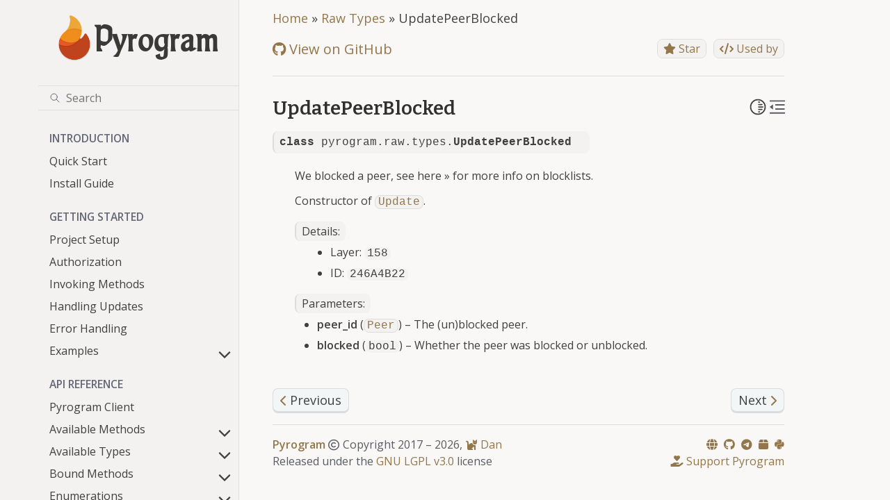

--- FILE ---
content_type: text/html; charset=utf-8
request_url: https://docs.pyrogram.org/telegram/types/update-peer-blocked
body_size: 10731
content:
<!doctype html>
<html class="no-js" lang="en">
  <head><meta charset="utf-8"/>
    <meta name="viewport" content="width=device-width,initial-scale=1"/>
    <meta name="color-scheme" content="light dark"><meta name="generator" content="Docutils 0.19: https://docutils.sourceforge.io/" />
<link rel="index" title="Index" href="../../genindex.html" /><link rel="search" title="Search" href="../../search.html" /><link rel="next" title="UpdatePeerHistoryTTL" href="update-peer-history-ttl.html" /><link rel="prev" title="UpdateNotifySettings" href="update-notify-settings.html" />

    <link rel="shortcut icon" href="../../_static/favicon.ico"/><meta name="generator" content="sphinx-5.3.0, furo 2022.09.29"/>
<title>UpdatePeerBlocked &mdash; Pyrogram Documentation</title>
<link rel="canonical" href="https://docs.pyrogram.org/telegram/types/update-peer-blocked" />
<link rel="stylesheet" type="text/css" href="../../_static/pygments.css" />
    <link rel="stylesheet" type="text/css" href="../../_static/styles/furo.css?digest=d81277517bee4d6b0349d71bb2661d4890b5617c" />
    <link rel="stylesheet" type="text/css" href="../../_static/copybutton.css" />
    <link rel="stylesheet" type="text/css" href="../../_static/styles/furo-extensions.css?digest=30d1aed668e5c3a91c3e3bf6a60b675221979f0e" />
    <link rel="stylesheet" type="text/css" href="../../_static/css/custom.css" />
    
    


<style>
  body {
    --color-code-background: #f0f0f0;
  --color-code-foreground: black;
  
  }
  @media not print {
    body[data-theme="dark"] {
      --color-code-background: #3f3f3f;
  --color-code-foreground: #dcdccc;
  
    }
    @media (prefers-color-scheme: dark) {
      body:not([data-theme="light"]) {
        --color-code-background: #3f3f3f;
  --color-code-foreground: #dcdccc;
  
      }
    }
  }
</style>
<meta property="og:title" content="UpdatePeerBlocked &mdash; Pyrogram Documentation">
<meta property="og:type" content="website">
<meta property="og:image" content="https://docs.pyrogram.org/_static/img/open-graph.jpg">
<meta property="og:url" content="telegram/types/update-peer-blocked">
<meta property="og:description" content="Telegram MTProto API Framework for Python">
<meta property="og:site_name" content="Pyrogram">
<meta property="og:locale" content="en_US">

<meta name="description" content="Telegram MTProto API Framework for Python">
<meta name="theme-color" content="#5c5a55">

<link rel="stylesheet" href="https://cdnjs.cloudflare.com/ajax/libs/font-awesome/6.1.2/css/all.min.css" />

<script async type="text/javascript" src="//cdn.carbonads.com/carbon.js?serve=CK7IV23N&placement=pyrogramorg"
    id="_carbonads_js"></script>

<script type="application/ld+json">
    {
        "@context": "https://schema.org",
        "@type": "WebSite",
        "url": "https://docs.pyrogram.org/",
        "potentialAction": {
            "@type": "SearchAction",
            "target": {
                "@type": "EntryPoint",
                "urlTemplate": "https://docs.pyrogram.org/search?q={search_term_string}"
            },
            "query-input": "required name=search_term_string"
        }
    }
</script>
</head>
  <body>
    
    <script>
      document.body.dataset.theme = localStorage.getItem("theme") || "auto";
    </script>
    

<svg xmlns="http://www.w3.org/2000/svg" style="display: none;">
  <symbol id="svg-toc" viewBox="0 0 24 24">
    <title>Contents</title>
    <svg stroke="currentColor" fill="currentColor" stroke-width="0" viewBox="0 0 1024 1024">
      <path d="M408 442h480c4.4 0 8-3.6 8-8v-56c0-4.4-3.6-8-8-8H408c-4.4 0-8 3.6-8 8v56c0 4.4 3.6 8 8 8zm-8 204c0 4.4 3.6 8 8 8h480c4.4 0 8-3.6 8-8v-56c0-4.4-3.6-8-8-8H408c-4.4 0-8 3.6-8 8v56zm504-486H120c-4.4 0-8 3.6-8 8v56c0 4.4 3.6 8 8 8h784c4.4 0 8-3.6 8-8v-56c0-4.4-3.6-8-8-8zm0 632H120c-4.4 0-8 3.6-8 8v56c0 4.4 3.6 8 8 8h784c4.4 0 8-3.6 8-8v-56c0-4.4-3.6-8-8-8zM115.4 518.9L271.7 642c5.8 4.6 14.4.5 14.4-6.9V388.9c0-7.4-8.5-11.5-14.4-6.9L115.4 505.1a8.74 8.74 0 0 0 0 13.8z"/>
    </svg>
  </symbol>
  <symbol id="svg-menu" viewBox="0 0 24 24">
    <title>Menu</title>
    <svg xmlns="http://www.w3.org/2000/svg" viewBox="0 0 24 24" fill="none" stroke="currentColor"
      stroke-width="2" stroke-linecap="round" stroke-linejoin="round" class="feather-menu">
      <line x1="3" y1="12" x2="21" y2="12"></line>
      <line x1="3" y1="6" x2="21" y2="6"></line>
      <line x1="3" y1="18" x2="21" y2="18"></line>
    </svg>
  </symbol>
  <symbol id="svg-arrow-right" viewBox="0 0 24 24">
    <title>Expand</title>
    <svg xmlns="http://www.w3.org/2000/svg" viewBox="0 0 24 24" fill="none" stroke="currentColor"
      stroke-width="2" stroke-linecap="round" stroke-linejoin="round" class="feather-chevron-right">
      <polyline points="9 18 15 12 9 6"></polyline>
    </svg>
  </symbol>
  <symbol id="svg-sun" viewBox="0 0 24 24">
    <title>Light mode</title>
    <svg xmlns="http://www.w3.org/2000/svg" viewBox="0 0 24 24" fill="none" stroke="currentColor"
      stroke-width="1.5" stroke-linecap="round" stroke-linejoin="round" class="feather-sun">
      <circle cx="12" cy="12" r="5"></circle>
      <line x1="12" y1="1" x2="12" y2="3"></line>
      <line x1="12" y1="21" x2="12" y2="23"></line>
      <line x1="4.22" y1="4.22" x2="5.64" y2="5.64"></line>
      <line x1="18.36" y1="18.36" x2="19.78" y2="19.78"></line>
      <line x1="1" y1="12" x2="3" y2="12"></line>
      <line x1="21" y1="12" x2="23" y2="12"></line>
      <line x1="4.22" y1="19.78" x2="5.64" y2="18.36"></line>
      <line x1="18.36" y1="5.64" x2="19.78" y2="4.22"></line>
    </svg>
  </symbol>
  <symbol id="svg-moon" viewBox="0 0 24 24">
    <title>Dark mode</title>
    <svg xmlns="http://www.w3.org/2000/svg" viewBox="0 0 24 24" fill="none" stroke="currentColor"
      stroke-width="1.5" stroke-linecap="round" stroke-linejoin="round" class="icon-tabler-moon">
      <path stroke="none" d="M0 0h24v24H0z" fill="none" />
      <path d="M12 3c.132 0 .263 0 .393 0a7.5 7.5 0 0 0 7.92 12.446a9 9 0 1 1 -8.313 -12.454z" />
    </svg>
  </symbol>
  <symbol id="svg-sun-half" viewBox="0 0 24 24">
    <title>Auto light/dark mode</title>
    <svg xmlns="http://www.w3.org/2000/svg" viewBox="0 0 24 24" fill="none" stroke="currentColor"
      stroke-width="1.5" stroke-linecap="round" stroke-linejoin="round" class="icon-tabler-shadow">
      <path stroke="none" d="M0 0h24v24H0z" fill="none"/>
      <circle cx="12" cy="12" r="9" />
      <path d="M13 12h5" />
      <path d="M13 15h4" />
      <path d="M13 18h1" />
      <path d="M13 9h4" />
      <path d="M13 6h1" />
    </svg>
  </symbol>
</svg>

<input type="checkbox" class="sidebar-toggle" name="__navigation" id="__navigation">
<input type="checkbox" class="sidebar-toggle" name="__toc" id="__toc">
<label class="overlay sidebar-overlay" for="__navigation">
    <div class="visually-hidden">Hide navigation sidebar</div>
</label>
<label class="overlay toc-overlay" for="__toc">
    <div class="visually-hidden">Hide table of contents sidebar</div>
</label>



<div class="page">
    <header class="mobile-header">
        <div class="mobile-header-title">
            <a href="/">Pyrogram</a>
        </div>

        <div class="header-left">
            <label class="nav-overlay-icon" for="__navigation">
                <div class="visually-hidden">Toggle site navigation sidebar</div>
                <i class="icon"><svg>
                        <use href="#svg-menu"></use>
                    </svg></i>
            </label>
        </div>
        <div class="header-center">
            <!-- <a href="../../index.html">
                <div class="brand">Pyrogram Documentation</div>
            </a> -->
        </div>
        <div class="header-right">
            <div class="theme-toggle-container theme-toggle-header">
                <button class="theme-toggle">
                    <div class="visually-hidden">Toggle Light / Dark / Auto color theme</div>
                    <svg class="theme-icon-when-auto">
                        <use href="#svg-sun-half"></use>
                    </svg>
                    <svg class="theme-icon-when-dark">
                        <use href="#svg-moon"></use>
                    </svg>
                    <svg class="theme-icon-when-light">
                        <use href="#svg-sun"></use>
                    </svg>
                </button>
            </div>
            <label class="toc-overlay-icon toc-header-icon" for="__toc">
                <div class="visually-hidden">Toggle table of contents sidebar</div>
                <i class="icon"><svg>
                        <use href="#svg-toc"></use>
                    </svg></i>
            </label>
        </div>
    </header>
    <aside class="sidebar-drawer">
        <div class="sidebar-container">
            
            <div class="sidebar-sticky"><a class="sidebar-brand centered" href="../../index.html">
    
    <div class="sidebar-logo-container">
        <img class="sidebar-logo" src="../../_static/pyrogram.png" alt="Logo" />
        <div class="pyrogram-text">Pyrogram</div>
    </div>
    
    
</a><form class="sidebar-search-container" method="get" action="../../search.html" role="search">
  <input class="sidebar-search" placeholder=Search name="q" aria-label="Search">
  <input type="hidden" name="check_keywords" value="yes">
  <input type="hidden" name="area" value="default">
</form>
<div id="searchbox"></div><div class="sidebar-scroll"><div class="sidebar-tree">
    <p class="caption" role="heading"><span class="caption-text">Introduction</span></p>
<ul>
<li class="toctree-l1"><a class="reference internal" href="../../intro/quickstart.html">Quick Start</a></li>
<li class="toctree-l1"><a class="reference internal" href="../../intro/install.html">Install Guide</a></li>
</ul>
<p class="caption" role="heading"><span class="caption-text">Getting Started</span></p>
<ul>
<li class="toctree-l1"><a class="reference internal" href="../../start/setup.html">Project Setup</a></li>
<li class="toctree-l1"><a class="reference internal" href="../../start/auth.html">Authorization</a></li>
<li class="toctree-l1"><a class="reference internal" href="../../start/invoking.html">Invoking Methods</a></li>
<li class="toctree-l1"><a class="reference internal" href="../../start/updates.html">Handling Updates</a></li>
<li class="toctree-l1"><a class="reference internal" href="../../start/errors.html">Error Handling</a></li>
<li class="toctree-l1 has-children"><a class="reference internal" href="../../start/examples/index.html">Examples</a><input class="toctree-checkbox" id="toctree-checkbox-1" name="toctree-checkbox-1" role="switch" type="checkbox"/><label for="toctree-checkbox-1"><div class="visually-hidden">Toggle child pages in navigation</div><i class="icon"><svg><use href="#svg-arrow-right"></use></svg></i></label><ul>
<li class="toctree-l2"><a class="reference internal" href="../../start/examples/hello_world.html">hello_world</a></li>
<li class="toctree-l2"><a class="reference internal" href="../../start/examples/echo_bot.html">echo_bot</a></li>
<li class="toctree-l2"><a class="reference internal" href="../../start/examples/welcome_bot.html">welcome_bot</a></li>
<li class="toctree-l2"><a class="reference internal" href="../../start/examples/get_chat_history.html">get_history</a></li>
<li class="toctree-l2"><a class="reference internal" href="../../start/examples/get_chat_members.html">get_chat_members</a></li>
<li class="toctree-l2"><a class="reference internal" href="../../start/examples/get_dialogs.html">get_dialogs</a></li>
<li class="toctree-l2"><a class="reference internal" href="../../start/examples/callback_queries.html">callback_queries</a></li>
<li class="toctree-l2"><a class="reference internal" href="../../start/examples/inline_queries.html">inline_queries</a></li>
<li class="toctree-l2"><a class="reference internal" href="../../start/examples/use_inline_bots.html">use_inline_bots</a></li>
<li class="toctree-l2"><a class="reference internal" href="../../start/examples/bot_keyboards.html">bot_keyboards</a></li>
<li class="toctree-l2"><a class="reference internal" href="../../start/examples/raw_updates.html">raw_updates</a></li>
</ul>
</li>
</ul>
<p class="caption" role="heading"><span class="caption-text">API Reference</span></p>
<ul>
<li class="toctree-l1"><a class="reference internal" href="../../api/client.html">Pyrogram Client</a></li>
<li class="toctree-l1 has-children"><a class="reference internal" href="../../api/methods/index.html">Available Methods</a><input class="toctree-checkbox" id="toctree-checkbox-2" name="toctree-checkbox-2" role="switch" type="checkbox"/><label for="toctree-checkbox-2"><div class="visually-hidden">Toggle child pages in navigation</div><i class="icon"><svg><use href="#svg-arrow-right"></use></svg></i></label><ul>
<li class="toctree-l2"><a class="reference internal" href="../../api/methods/start.html">start</a></li>
<li class="toctree-l2"><a class="reference internal" href="../../api/methods/stop.html">stop</a></li>
<li class="toctree-l2"><a class="reference internal" href="../../api/methods/run.html">run</a></li>
<li class="toctree-l2"><a class="reference internal" href="../../api/methods/restart.html">restart</a></li>
<li class="toctree-l2"><a class="reference internal" href="../../api/methods/add_handler.html">add_handler</a></li>
<li class="toctree-l2"><a class="reference internal" href="../../api/methods/remove_handler.html">remove_handler</a></li>
<li class="toctree-l2"><a class="reference internal" href="../../api/methods/stop_transmission.html">stop_transmission</a></li>
<li class="toctree-l2"><a class="reference internal" href="../../api/methods/export_session_string.html">export_session_string</a></li>
<li class="toctree-l2"><a class="reference internal" href="../../api/methods/set_parse_mode.html">set_parse_mode</a></li>
<li class="toctree-l2"><a class="reference internal" href="../../api/methods/idle.html">idle()</a></li>
<li class="toctree-l2"><a class="reference internal" href="../../api/methods/compose.html">compose()</a></li>
<li class="toctree-l2"><a class="reference internal" href="../../api/methods/send_message.html">send_message</a></li>
<li class="toctree-l2"><a class="reference internal" href="../../api/methods/forward_messages.html">forward_messages</a></li>
<li class="toctree-l2"><a class="reference internal" href="../../api/methods/copy_message.html">copy_message</a></li>
<li class="toctree-l2"><a class="reference internal" href="../../api/methods/copy_media_group.html">copy_media_group</a></li>
<li class="toctree-l2"><a class="reference internal" href="../../api/methods/send_photo.html">send_photo</a></li>
<li class="toctree-l2"><a class="reference internal" href="../../api/methods/send_audio.html">send_audio</a></li>
<li class="toctree-l2"><a class="reference internal" href="../../api/methods/send_document.html">send_document</a></li>
<li class="toctree-l2"><a class="reference internal" href="../../api/methods/send_sticker.html">send_sticker</a></li>
<li class="toctree-l2"><a class="reference internal" href="../../api/methods/send_video.html">send_video</a></li>
<li class="toctree-l2"><a class="reference internal" href="../../api/methods/send_animation.html">send_animation</a></li>
<li class="toctree-l2"><a class="reference internal" href="../../api/methods/send_voice.html">send_voice</a></li>
<li class="toctree-l2"><a class="reference internal" href="../../api/methods/send_video_note.html">send_video_note</a></li>
<li class="toctree-l2"><a class="reference internal" href="../../api/methods/send_media_group.html">send_media_group</a></li>
<li class="toctree-l2"><a class="reference internal" href="../../api/methods/send_location.html">send_location</a></li>
<li class="toctree-l2"><a class="reference internal" href="../../api/methods/send_venue.html">send_venue</a></li>
<li class="toctree-l2"><a class="reference internal" href="../../api/methods/send_contact.html">send_contact</a></li>
<li class="toctree-l2"><a class="reference internal" href="../../api/methods/send_cached_media.html">send_cached_media</a></li>
<li class="toctree-l2"><a class="reference internal" href="../../api/methods/send_reaction.html">send_reaction</a></li>
<li class="toctree-l2"><a class="reference internal" href="../../api/methods/edit_message_text.html">edit_message_text</a></li>
<li class="toctree-l2"><a class="reference internal" href="../../api/methods/edit_message_caption.html">edit_message_caption</a></li>
<li class="toctree-l2"><a class="reference internal" href="../../api/methods/edit_message_media.html">edit_message_media</a></li>
<li class="toctree-l2"><a class="reference internal" href="../../api/methods/edit_message_reply_markup.html">edit_message_reply_markup</a></li>
<li class="toctree-l2"><a class="reference internal" href="../../api/methods/edit_inline_text.html">edit_inline_text</a></li>
<li class="toctree-l2"><a class="reference internal" href="../../api/methods/edit_inline_caption.html">edit_inline_caption</a></li>
<li class="toctree-l2"><a class="reference internal" href="../../api/methods/edit_inline_media.html">edit_inline_media</a></li>
<li class="toctree-l2"><a class="reference internal" href="../../api/methods/edit_inline_reply_markup.html">edit_inline_reply_markup</a></li>
<li class="toctree-l2"><a class="reference internal" href="../../api/methods/send_chat_action.html">send_chat_action</a></li>
<li class="toctree-l2"><a class="reference internal" href="../../api/methods/delete_messages.html">delete_messages</a></li>
<li class="toctree-l2"><a class="reference internal" href="../../api/methods/get_messages.html">get_messages</a></li>
<li class="toctree-l2"><a class="reference internal" href="../../api/methods/get_media_group.html">get_media_group</a></li>
<li class="toctree-l2"><a class="reference internal" href="../../api/methods/get_chat_history.html">get_chat_history</a></li>
<li class="toctree-l2"><a class="reference internal" href="../../api/methods/get_chat_history_count.html">get_chat_history_count</a></li>
<li class="toctree-l2"><a class="reference internal" href="../../api/methods/read_chat_history.html">read_chat_history</a></li>
<li class="toctree-l2"><a class="reference internal" href="../../api/methods/send_poll.html">send_poll</a></li>
<li class="toctree-l2"><a class="reference internal" href="../../api/methods/vote_poll.html">vote_poll</a></li>
<li class="toctree-l2"><a class="reference internal" href="../../api/methods/stop_poll.html">stop_poll</a></li>
<li class="toctree-l2"><a class="reference internal" href="../../api/methods/retract_vote.html">retract_vote</a></li>
<li class="toctree-l2"><a class="reference internal" href="../../api/methods/send_dice.html">send_dice</a></li>
<li class="toctree-l2"><a class="reference internal" href="../../api/methods/search_messages.html">search_messages</a></li>
<li class="toctree-l2"><a class="reference internal" href="../../api/methods/search_messages_count.html">search_messages_count</a></li>
<li class="toctree-l2"><a class="reference internal" href="../../api/methods/search_global.html">search_global</a></li>
<li class="toctree-l2"><a class="reference internal" href="../../api/methods/search_global_count.html">search_global_count</a></li>
<li class="toctree-l2"><a class="reference internal" href="../../api/methods/download_media.html">download_media</a></li>
<li class="toctree-l2"><a class="reference internal" href="../../api/methods/stream_media.html">stream_media</a></li>
<li class="toctree-l2"><a class="reference internal" href="../../api/methods/get_discussion_message.html">get_discussion_message</a></li>
<li class="toctree-l2"><a class="reference internal" href="../../api/methods/get_discussion_replies.html">get_discussion_replies</a></li>
<li class="toctree-l2"><a class="reference internal" href="../../api/methods/get_discussion_replies_count.html">get_discussion_replies_count</a></li>
<li class="toctree-l2"><a class="reference internal" href="../../api/methods/get_custom_emoji_stickers.html">get_custom_emoji_stickers</a></li>
<li class="toctree-l2"><a class="reference internal" href="../../api/methods/join_chat.html">join_chat</a></li>
<li class="toctree-l2"><a class="reference internal" href="../../api/methods/leave_chat.html">leave_chat</a></li>
<li class="toctree-l2"><a class="reference internal" href="../../api/methods/ban_chat_member.html">ban_chat_member</a></li>
<li class="toctree-l2"><a class="reference internal" href="../../api/methods/unban_chat_member.html">unban_chat_member</a></li>
<li class="toctree-l2"><a class="reference internal" href="../../api/methods/restrict_chat_member.html">restrict_chat_member</a></li>
<li class="toctree-l2"><a class="reference internal" href="../../api/methods/promote_chat_member.html">promote_chat_member</a></li>
<li class="toctree-l2"><a class="reference internal" href="../../api/methods/set_administrator_title.html">set_administrator_title</a></li>
<li class="toctree-l2"><a class="reference internal" href="../../api/methods/set_chat_photo.html">set_chat_photo</a></li>
<li class="toctree-l2"><a class="reference internal" href="../../api/methods/delete_chat_photo.html">delete_chat_photo</a></li>
<li class="toctree-l2"><a class="reference internal" href="../../api/methods/set_chat_title.html">set_chat_title</a></li>
<li class="toctree-l2"><a class="reference internal" href="../../api/methods/set_chat_description.html">set_chat_description</a></li>
<li class="toctree-l2"><a class="reference internal" href="../../api/methods/set_chat_permissions.html">set_chat_permissions</a></li>
<li class="toctree-l2"><a class="reference internal" href="../../api/methods/pin_chat_message.html">pin_chat_message</a></li>
<li class="toctree-l2"><a class="reference internal" href="../../api/methods/unpin_chat_message.html">unpin_chat_message</a></li>
<li class="toctree-l2"><a class="reference internal" href="../../api/methods/unpin_all_chat_messages.html">unpin_all_chat_messages</a></li>
<li class="toctree-l2"><a class="reference internal" href="../../api/methods/get_chat.html">get_chat</a></li>
<li class="toctree-l2"><a class="reference internal" href="../../api/methods/get_chat_member.html">get_chat_member</a></li>
<li class="toctree-l2"><a class="reference internal" href="../../api/methods/get_chat_members.html">get_chat_members</a></li>
<li class="toctree-l2"><a class="reference internal" href="../../api/methods/get_chat_members_count.html">get_chat_members_count</a></li>
<li class="toctree-l2"><a class="reference internal" href="../../api/methods/get_dialogs.html">get_dialogs</a></li>
<li class="toctree-l2"><a class="reference internal" href="../../api/methods/get_dialogs_count.html">get_dialogs_count</a></li>
<li class="toctree-l2"><a class="reference internal" href="../../api/methods/set_chat_username.html">set_chat_username</a></li>
<li class="toctree-l2"><a class="reference internal" href="../../api/methods/get_nearby_chats.html">get_nearby_chats</a></li>
<li class="toctree-l2"><a class="reference internal" href="../../api/methods/archive_chats.html">archive_chats</a></li>
<li class="toctree-l2"><a class="reference internal" href="../../api/methods/unarchive_chats.html">unarchive_chats</a></li>
<li class="toctree-l2"><a class="reference internal" href="../../api/methods/add_chat_members.html">add_chat_members</a></li>
<li class="toctree-l2"><a class="reference internal" href="../../api/methods/create_channel.html">create_channel</a></li>
<li class="toctree-l2"><a class="reference internal" href="../../api/methods/create_group.html">create_group</a></li>
<li class="toctree-l2"><a class="reference internal" href="../../api/methods/create_supergroup.html">create_supergroup</a></li>
<li class="toctree-l2"><a class="reference internal" href="../../api/methods/delete_channel.html">delete_channel</a></li>
<li class="toctree-l2"><a class="reference internal" href="../../api/methods/delete_supergroup.html">delete_supergroup</a></li>
<li class="toctree-l2"><a class="reference internal" href="../../api/methods/delete_user_history.html">delete_user_history</a></li>
<li class="toctree-l2"><a class="reference internal" href="../../api/methods/set_slow_mode.html">set_slow_mode</a></li>
<li class="toctree-l2"><a class="reference internal" href="../../api/methods/mark_chat_unread.html">mark_chat_unread</a></li>
<li class="toctree-l2"><a class="reference internal" href="../../api/methods/get_chat_event_log.html">get_chat_event_log</a></li>
<li class="toctree-l2"><a class="reference internal" href="../../api/methods/get_chat_online_count.html">get_chat_online_count</a></li>
<li class="toctree-l2"><a class="reference internal" href="../../api/methods/get_send_as_chats.html">get_send_as_chats</a></li>
<li class="toctree-l2"><a class="reference internal" href="../../api/methods/set_send_as_chat.html">set_send_as_chat</a></li>
<li class="toctree-l2"><a class="reference internal" href="../../api/methods/set_chat_protected_content.html">set_chat_protected_content</a></li>
<li class="toctree-l2"><a class="reference internal" href="../../api/methods/get_me.html">get_me</a></li>
<li class="toctree-l2"><a class="reference internal" href="../../api/methods/get_users.html">get_users</a></li>
<li class="toctree-l2"><a class="reference internal" href="../../api/methods/get_chat_photos.html">get_chat_photos</a></li>
<li class="toctree-l2"><a class="reference internal" href="../../api/methods/get_chat_photos_count.html">get_chat_photos_count</a></li>
<li class="toctree-l2"><a class="reference internal" href="../../api/methods/set_profile_photo.html">set_profile_photo</a></li>
<li class="toctree-l2"><a class="reference internal" href="../../api/methods/delete_profile_photos.html">delete_profile_photos</a></li>
<li class="toctree-l2"><a class="reference internal" href="../../api/methods/set_username.html">set_username</a></li>
<li class="toctree-l2"><a class="reference internal" href="../../api/methods/update_profile.html">update_profile</a></li>
<li class="toctree-l2"><a class="reference internal" href="../../api/methods/block_user.html">block_user</a></li>
<li class="toctree-l2"><a class="reference internal" href="../../api/methods/unblock_user.html">unblock_user</a></li>
<li class="toctree-l2"><a class="reference internal" href="../../api/methods/get_common_chats.html">get_common_chats</a></li>
<li class="toctree-l2"><a class="reference internal" href="../../api/methods/get_default_emoji_statuses.html">get_default_emoji_statuses</a></li>
<li class="toctree-l2"><a class="reference internal" href="../../api/methods/set_emoji_status.html">set_emoji_status</a></li>
<li class="toctree-l2"><a class="reference internal" href="../../api/methods/get_chat_invite_link.html">get_chat_invite_link</a></li>
<li class="toctree-l2"><a class="reference internal" href="../../api/methods/export_chat_invite_link.html">export_chat_invite_link</a></li>
<li class="toctree-l2"><a class="reference internal" href="../../api/methods/create_chat_invite_link.html">create_chat_invite_link</a></li>
<li class="toctree-l2"><a class="reference internal" href="../../api/methods/edit_chat_invite_link.html">edit_chat_invite_link</a></li>
<li class="toctree-l2"><a class="reference internal" href="../../api/methods/revoke_chat_invite_link.html">revoke_chat_invite_link</a></li>
<li class="toctree-l2"><a class="reference internal" href="../../api/methods/delete_chat_invite_link.html">delete_chat_invite_link</a></li>
<li class="toctree-l2"><a class="reference internal" href="../../api/methods/get_chat_invite_link_joiners.html">get_chat_invite_link_joiners</a></li>
<li class="toctree-l2"><a class="reference internal" href="../../api/methods/get_chat_invite_link_joiners_count.html">get_chat_invite_link_joiners_count</a></li>
<li class="toctree-l2"><a class="reference internal" href="../../api/methods/get_chat_admin_invite_links.html">get_chat_admin_invite_links</a></li>
<li class="toctree-l2"><a class="reference internal" href="../../api/methods/get_chat_admin_invite_links_count.html">get_chat_admin_invite_links_count</a></li>
<li class="toctree-l2"><a class="reference internal" href="../../api/methods/get_chat_admins_with_invite_links.html">get_chat_admins_with_invite_links</a></li>
<li class="toctree-l2"><a class="reference internal" href="../../api/methods/get_chat_join_requests.html">get_chat_join_requests</a></li>
<li class="toctree-l2"><a class="reference internal" href="../../api/methods/delete_chat_admin_invite_links.html">delete_chat_admin_invite_links</a></li>
<li class="toctree-l2"><a class="reference internal" href="../../api/methods/approve_chat_join_request.html">approve_chat_join_request</a></li>
<li class="toctree-l2"><a class="reference internal" href="../../api/methods/approve_all_chat_join_requests.html">approve_all_chat_join_requests</a></li>
<li class="toctree-l2"><a class="reference internal" href="../../api/methods/decline_chat_join_request.html">decline_chat_join_request</a></li>
<li class="toctree-l2"><a class="reference internal" href="../../api/methods/decline_all_chat_join_requests.html">decline_all_chat_join_requests</a></li>
<li class="toctree-l2"><a class="reference internal" href="../../api/methods/add_contact.html">add_contact</a></li>
<li class="toctree-l2"><a class="reference internal" href="../../api/methods/delete_contacts.html">delete_contacts</a></li>
<li class="toctree-l2"><a class="reference internal" href="../../api/methods/import_contacts.html">import_contacts</a></li>
<li class="toctree-l2"><a class="reference internal" href="../../api/methods/get_contacts.html">get_contacts</a></li>
<li class="toctree-l2"><a class="reference internal" href="../../api/methods/get_contacts_count.html">get_contacts_count</a></li>
<li class="toctree-l2"><a class="reference internal" href="../../api/methods/enable_cloud_password.html">enable_cloud_password</a></li>
<li class="toctree-l2"><a class="reference internal" href="../../api/methods/change_cloud_password.html">change_cloud_password</a></li>
<li class="toctree-l2"><a class="reference internal" href="../../api/methods/remove_cloud_password.html">remove_cloud_password</a></li>
<li class="toctree-l2"><a class="reference internal" href="../../api/methods/get_inline_bot_results.html">get_inline_bot_results</a></li>
<li class="toctree-l2"><a class="reference internal" href="../../api/methods/send_inline_bot_result.html">send_inline_bot_result</a></li>
<li class="toctree-l2"><a class="reference internal" href="../../api/methods/answer_callback_query.html">answer_callback_query</a></li>
<li class="toctree-l2"><a class="reference internal" href="../../api/methods/answer_inline_query.html">answer_inline_query</a></li>
<li class="toctree-l2"><a class="reference internal" href="../../api/methods/request_callback_answer.html">request_callback_answer</a></li>
<li class="toctree-l2"><a class="reference internal" href="../../api/methods/send_game.html">send_game</a></li>
<li class="toctree-l2"><a class="reference internal" href="../../api/methods/set_game_score.html">set_game_score</a></li>
<li class="toctree-l2"><a class="reference internal" href="../../api/methods/get_game_high_scores.html">get_game_high_scores</a></li>
<li class="toctree-l2"><a class="reference internal" href="../../api/methods/set_bot_commands.html">set_bot_commands</a></li>
<li class="toctree-l2"><a class="reference internal" href="../../api/methods/get_bot_commands.html">get_bot_commands</a></li>
<li class="toctree-l2"><a class="reference internal" href="../../api/methods/delete_bot_commands.html">delete_bot_commands</a></li>
<li class="toctree-l2"><a class="reference internal" href="../../api/methods/set_bot_default_privileges.html">set_bot_default_privileges</a></li>
<li class="toctree-l2"><a class="reference internal" href="../../api/methods/get_bot_default_privileges.html">get_bot_default_privileges</a></li>
<li class="toctree-l2"><a class="reference internal" href="../../api/methods/set_chat_menu_button.html">set_chat_menu_button</a></li>
<li class="toctree-l2"><a class="reference internal" href="../../api/methods/get_chat_menu_button.html">get_chat_menu_button</a></li>
<li class="toctree-l2"><a class="reference internal" href="../../api/methods/answer_web_app_query.html">answer_web_app_query</a></li>
<li class="toctree-l2"><a class="reference internal" href="../../api/methods/connect.html">connect</a></li>
<li class="toctree-l2"><a class="reference internal" href="../../api/methods/disconnect.html">disconnect</a></li>
<li class="toctree-l2"><a class="reference internal" href="../../api/methods/initialize.html">initialize</a></li>
<li class="toctree-l2"><a class="reference internal" href="../../api/methods/terminate.html">terminate</a></li>
<li class="toctree-l2"><a class="reference internal" href="../../api/methods/send_code.html">send_code</a></li>
<li class="toctree-l2"><a class="reference internal" href="../../api/methods/resend_code.html">resend_code</a></li>
<li class="toctree-l2"><a class="reference internal" href="../../api/methods/sign_in.html">sign_in</a></li>
<li class="toctree-l2"><a class="reference internal" href="../../api/methods/sign_in_bot.html">sign_in_bot</a></li>
<li class="toctree-l2"><a class="reference internal" href="../../api/methods/sign_up.html">sign_up</a></li>
<li class="toctree-l2"><a class="reference internal" href="../../api/methods/get_password_hint.html">get_password_hint</a></li>
<li class="toctree-l2"><a class="reference internal" href="../../api/methods/check_password.html">check_password</a></li>
<li class="toctree-l2"><a class="reference internal" href="../../api/methods/send_recovery_code.html">send_recovery_code</a></li>
<li class="toctree-l2"><a class="reference internal" href="../../api/methods/recover_password.html">recover_password</a></li>
<li class="toctree-l2"><a class="reference internal" href="../../api/methods/accept_terms_of_service.html">accept_terms_of_service</a></li>
<li class="toctree-l2"><a class="reference internal" href="../../api/methods/log_out.html">log_out</a></li>
<li class="toctree-l2"><a class="reference internal" href="../../api/methods/invoke.html">invoke</a></li>
<li class="toctree-l2"><a class="reference internal" href="../../api/methods/resolve_peer.html">resolve_peer</a></li>
<li class="toctree-l2"><a class="reference internal" href="../../api/methods/save_file.html">save_file</a></li>
</ul>
</li>
<li class="toctree-l1 has-children"><a class="reference internal" href="../../api/types/index.html">Available Types</a><input class="toctree-checkbox" id="toctree-checkbox-3" name="toctree-checkbox-3" role="switch" type="checkbox"/><label for="toctree-checkbox-3"><div class="visually-hidden">Toggle child pages in navigation</div><i class="icon"><svg><use href="#svg-arrow-right"></use></svg></i></label><ul>
<li class="toctree-l2"><a class="reference internal" href="../../api/types/User.html">User</a></li>
<li class="toctree-l2"><a class="reference internal" href="../../api/types/Chat.html">Chat</a></li>
<li class="toctree-l2"><a class="reference internal" href="../../api/types/ChatPreview.html">ChatPreview</a></li>
<li class="toctree-l2"><a class="reference internal" href="../../api/types/ChatPhoto.html">ChatPhoto</a></li>
<li class="toctree-l2"><a class="reference internal" href="../../api/types/ChatMember.html">ChatMember</a></li>
<li class="toctree-l2"><a class="reference internal" href="../../api/types/ChatPermissions.html">ChatPermissions</a></li>
<li class="toctree-l2"><a class="reference internal" href="../../api/types/ChatPrivileges.html">ChatPrivileges</a></li>
<li class="toctree-l2"><a class="reference internal" href="../../api/types/ChatInviteLink.html">ChatInviteLink</a></li>
<li class="toctree-l2"><a class="reference internal" href="../../api/types/ChatAdminWithInviteLinks.html">ChatAdminWithInviteLinks</a></li>
<li class="toctree-l2"><a class="reference internal" href="../../api/types/ChatEvent.html">ChatEvent</a></li>
<li class="toctree-l2"><a class="reference internal" href="../../api/types/ChatEventFilter.html">ChatEventFilter</a></li>
<li class="toctree-l2"><a class="reference internal" href="../../api/types/ChatMemberUpdated.html">ChatMemberUpdated</a></li>
<li class="toctree-l2"><a class="reference internal" href="../../api/types/ChatJoinRequest.html">ChatJoinRequest</a></li>
<li class="toctree-l2"><a class="reference internal" href="../../api/types/ChatJoiner.html">ChatJoiner</a></li>
<li class="toctree-l2"><a class="reference internal" href="../../api/types/Dialog.html">Dialog</a></li>
<li class="toctree-l2"><a class="reference internal" href="../../api/types/Restriction.html">Restriction</a></li>
<li class="toctree-l2"><a class="reference internal" href="../../api/types/EmojiStatus.html">EmojiStatus</a></li>
<li class="toctree-l2"><a class="reference internal" href="../../api/types/Message.html">Message</a></li>
<li class="toctree-l2"><a class="reference internal" href="../../api/types/MessageEntity.html">MessageEntity</a></li>
<li class="toctree-l2"><a class="reference internal" href="../../api/types/Photo.html">Photo</a></li>
<li class="toctree-l2"><a class="reference internal" href="../../api/types/Thumbnail.html">Thumbnail</a></li>
<li class="toctree-l2"><a class="reference internal" href="../../api/types/Audio.html">Audio</a></li>
<li class="toctree-l2"><a class="reference internal" href="../../api/types/Document.html">Document</a></li>
<li class="toctree-l2"><a class="reference internal" href="../../api/types/Animation.html">Animation</a></li>
<li class="toctree-l2"><a class="reference internal" href="../../api/types/Video.html">Video</a></li>
<li class="toctree-l2"><a class="reference internal" href="../../api/types/Voice.html">Voice</a></li>
<li class="toctree-l2"><a class="reference internal" href="../../api/types/VideoNote.html">VideoNote</a></li>
<li class="toctree-l2"><a class="reference internal" href="../../api/types/Contact.html">Contact</a></li>
<li class="toctree-l2"><a class="reference internal" href="../../api/types/Location.html">Location</a></li>
<li class="toctree-l2"><a class="reference internal" href="../../api/types/Venue.html">Venue</a></li>
<li class="toctree-l2"><a class="reference internal" href="../../api/types/Sticker.html">Sticker</a></li>
<li class="toctree-l2"><a class="reference internal" href="../../api/types/Game.html">Game</a></li>
<li class="toctree-l2"><a class="reference internal" href="../../api/types/WebPage.html">WebPage</a></li>
<li class="toctree-l2"><a class="reference internal" href="../../api/types/Poll.html">Poll</a></li>
<li class="toctree-l2"><a class="reference internal" href="../../api/types/PollOption.html">PollOption</a></li>
<li class="toctree-l2"><a class="reference internal" href="../../api/types/Dice.html">Dice</a></li>
<li class="toctree-l2"><a class="reference internal" href="../../api/types/Reaction.html">Reaction</a></li>
<li class="toctree-l2"><a class="reference internal" href="../../api/types/VideoChatScheduled.html">VideoChatScheduled</a></li>
<li class="toctree-l2"><a class="reference internal" href="../../api/types/VideoChatStarted.html">VideoChatStarted</a></li>
<li class="toctree-l2"><a class="reference internal" href="../../api/types/VideoChatEnded.html">VideoChatEnded</a></li>
<li class="toctree-l2"><a class="reference internal" href="../../api/types/VideoChatMembersInvited.html">VideoChatMembersInvited</a></li>
<li class="toctree-l2"><a class="reference internal" href="../../api/types/WebAppData.html">WebAppData</a></li>
<li class="toctree-l2"><a class="reference internal" href="../../api/types/MessageReactions.html">MessageReactions</a></li>
<li class="toctree-l2"><a class="reference internal" href="../../api/types/ChatReactions.html">ChatReactions</a></li>
<li class="toctree-l2"><a class="reference internal" href="../../api/types/ReplyKeyboardMarkup.html">ReplyKeyboardMarkup</a></li>
<li class="toctree-l2"><a class="reference internal" href="../../api/types/KeyboardButton.html">KeyboardButton</a></li>
<li class="toctree-l2"><a class="reference internal" href="../../api/types/ReplyKeyboardRemove.html">ReplyKeyboardRemove</a></li>
<li class="toctree-l2"><a class="reference internal" href="../../api/types/InlineKeyboardMarkup.html">InlineKeyboardMarkup</a></li>
<li class="toctree-l2"><a class="reference internal" href="../../api/types/InlineKeyboardButton.html">InlineKeyboardButton</a></li>
<li class="toctree-l2"><a class="reference internal" href="../../api/types/LoginUrl.html">LoginUrl</a></li>
<li class="toctree-l2"><a class="reference internal" href="../../api/types/ForceReply.html">ForceReply</a></li>
<li class="toctree-l2"><a class="reference internal" href="../../api/types/CallbackQuery.html">CallbackQuery</a></li>
<li class="toctree-l2"><a class="reference internal" href="../../api/types/GameHighScore.html">GameHighScore</a></li>
<li class="toctree-l2"><a class="reference internal" href="../../api/types/CallbackGame.html">CallbackGame</a></li>
<li class="toctree-l2"><a class="reference internal" href="../../api/types/WebAppInfo.html">WebAppInfo</a></li>
<li class="toctree-l2"><a class="reference internal" href="../../api/types/MenuButton.html">MenuButton</a></li>
<li class="toctree-l2"><a class="reference internal" href="../../api/types/MenuButtonCommands.html">MenuButtonCommands</a></li>
<li class="toctree-l2"><a class="reference internal" href="../../api/types/MenuButtonWebApp.html">MenuButtonWebApp</a></li>
<li class="toctree-l2"><a class="reference internal" href="../../api/types/MenuButtonDefault.html">MenuButtonDefault</a></li>
<li class="toctree-l2"><a class="reference internal" href="../../api/types/SentWebAppMessage.html">SentWebAppMessage</a></li>
<li class="toctree-l2"><a class="reference internal" href="../../api/types/BotCommand.html">BotCommand</a></li>
<li class="toctree-l2"><a class="reference internal" href="../../api/types/BotCommandScope.html">BotCommandScope</a></li>
<li class="toctree-l2"><a class="reference internal" href="../../api/types/BotCommandScopeDefault.html">BotCommandScopeDefault</a></li>
<li class="toctree-l2"><a class="reference internal" href="../../api/types/BotCommandScopeAllPrivateChats.html">BotCommandScopeAllPrivateChats</a></li>
<li class="toctree-l2"><a class="reference internal" href="../../api/types/BotCommandScopeAllGroupChats.html">BotCommandScopeAllGroupChats</a></li>
<li class="toctree-l2"><a class="reference internal" href="../../api/types/BotCommandScopeAllChatAdministrators.html">BotCommandScopeAllChatAdministrators</a></li>
<li class="toctree-l2"><a class="reference internal" href="../../api/types/BotCommandScopeChat.html">BotCommandScopeChat</a></li>
<li class="toctree-l2"><a class="reference internal" href="../../api/types/BotCommandScopeChatAdministrators.html">BotCommandScopeChatAdministrators</a></li>
<li class="toctree-l2"><a class="reference internal" href="../../api/types/BotCommandScopeChatMember.html">BotCommandScopeChatMember</a></li>
<li class="toctree-l2"><a class="reference internal" href="../../api/types/InputMedia.html">InputMedia</a></li>
<li class="toctree-l2"><a class="reference internal" href="../../api/types/InputMediaPhoto.html">InputMediaPhoto</a></li>
<li class="toctree-l2"><a class="reference internal" href="../../api/types/InputMediaVideo.html">InputMediaVideo</a></li>
<li class="toctree-l2"><a class="reference internal" href="../../api/types/InputMediaAudio.html">InputMediaAudio</a></li>
<li class="toctree-l2"><a class="reference internal" href="../../api/types/InputMediaAnimation.html">InputMediaAnimation</a></li>
<li class="toctree-l2"><a class="reference internal" href="../../api/types/InputMediaDocument.html">InputMediaDocument</a></li>
<li class="toctree-l2"><a class="reference internal" href="../../api/types/InputPhoneContact.html">InputPhoneContact</a></li>
<li class="toctree-l2"><a class="reference internal" href="../../api/types/InlineQuery.html">InlineQuery</a></li>
<li class="toctree-l2"><a class="reference internal" href="../../api/types/InlineQueryResult.html">InlineQueryResult</a></li>
<li class="toctree-l2"><a class="reference internal" href="../../api/types/InlineQueryResultCachedAudio.html">InlineQueryResultCachedAudio</a></li>
<li class="toctree-l2"><a class="reference internal" href="../../api/types/InlineQueryResultCachedDocument.html">InlineQueryResultCachedDocument</a></li>
<li class="toctree-l2"><a class="reference internal" href="../../api/types/InlineQueryResultCachedAnimation.html">InlineQueryResultCachedAnimation</a></li>
<li class="toctree-l2"><a class="reference internal" href="../../api/types/InlineQueryResultCachedPhoto.html">InlineQueryResultCachedPhoto</a></li>
<li class="toctree-l2"><a class="reference internal" href="../../api/types/InlineQueryResultCachedSticker.html">InlineQueryResultCachedSticker</a></li>
<li class="toctree-l2"><a class="reference internal" href="../../api/types/InlineQueryResultCachedVideo.html">InlineQueryResultCachedVideo</a></li>
<li class="toctree-l2"><a class="reference internal" href="../../api/types/InlineQueryResultCachedVoice.html">InlineQueryResultCachedVoice</a></li>
<li class="toctree-l2"><a class="reference internal" href="../../api/types/InlineQueryResultArticle.html">InlineQueryResultArticle</a></li>
<li class="toctree-l2"><a class="reference internal" href="../../api/types/InlineQueryResultAudio.html">InlineQueryResultAudio</a></li>
<li class="toctree-l2"><a class="reference internal" href="../../api/types/InlineQueryResultContact.html">InlineQueryResultContact</a></li>
<li class="toctree-l2"><a class="reference internal" href="../../api/types/InlineQueryResultDocument.html">InlineQueryResultDocument</a></li>
<li class="toctree-l2"><a class="reference internal" href="../../api/types/InlineQueryResultAnimation.html">InlineQueryResultAnimation</a></li>
<li class="toctree-l2"><a class="reference internal" href="../../api/types/InlineQueryResultLocation.html">InlineQueryResultLocation</a></li>
<li class="toctree-l2"><a class="reference internal" href="../../api/types/InlineQueryResultPhoto.html">InlineQueryResultPhoto</a></li>
<li class="toctree-l2"><a class="reference internal" href="../../api/types/InlineQueryResultVenue.html">InlineQueryResultVenue</a></li>
<li class="toctree-l2"><a class="reference internal" href="../../api/types/InlineQueryResultVideo.html">InlineQueryResultVideo</a></li>
<li class="toctree-l2"><a class="reference internal" href="../../api/types/InlineQueryResultVoice.html">InlineQueryResultVoice</a></li>
<li class="toctree-l2"><a class="reference internal" href="../../api/types/ChosenInlineResult.html">ChosenInlineResult</a></li>
<li class="toctree-l2"><a class="reference internal" href="../../api/types/InputMessageContent.html">InputMessageContent</a></li>
<li class="toctree-l2"><a class="reference internal" href="../../api/types/InputTextMessageContent.html">InputTextMessageContent</a></li>
<li class="toctree-l2"><a class="reference internal" href="../../api/types/SentCode.html">SentCode</a></li>
<li class="toctree-l2"><a class="reference internal" href="../../api/types/TermsOfService.html">TermsOfService</a></li>
</ul>
</li>
<li class="toctree-l1 has-children"><a class="reference internal" href="../../api/bound-methods/index.html">Bound Methods</a><input class="toctree-checkbox" id="toctree-checkbox-4" name="toctree-checkbox-4" role="switch" type="checkbox"/><label for="toctree-checkbox-4"><div class="visually-hidden">Toggle child pages in navigation</div><i class="icon"><svg><use href="#svg-arrow-right"></use></svg></i></label><ul>
<li class="toctree-l2"><a class="reference internal" href="../../api/bound-methods/Message.click.html">click</a></li>
<li class="toctree-l2"><a class="reference internal" href="../../api/bound-methods/Message.delete.html">delete</a></li>
<li class="toctree-l2"><a class="reference internal" href="../../api/bound-methods/Message.download.html">download</a></li>
<li class="toctree-l2"><a class="reference internal" href="../../api/bound-methods/Message.forward.html">forward</a></li>
<li class="toctree-l2"><a class="reference internal" href="../../api/bound-methods/Message.copy.html">copy</a></li>
<li class="toctree-l2"><a class="reference internal" href="../../api/bound-methods/Message.pin.html">pin</a></li>
<li class="toctree-l2"><a class="reference internal" href="../../api/bound-methods/Message.unpin.html">unpin</a></li>
<li class="toctree-l2"><a class="reference internal" href="../../api/bound-methods/Message.edit.html">edit</a></li>
<li class="toctree-l2"><a class="reference internal" href="../../api/bound-methods/Message.edit_text.html">edit_text</a></li>
<li class="toctree-l2"><a class="reference internal" href="../../api/bound-methods/Message.edit_caption.html">edit_caption</a></li>
<li class="toctree-l2"><a class="reference internal" href="../../api/bound-methods/Message.edit_media.html">edit_media</a></li>
<li class="toctree-l2"><a class="reference internal" href="../../api/bound-methods/Message.edit_reply_markup.html">edit_reply_markup</a></li>
<li class="toctree-l2"><a class="reference internal" href="../../api/bound-methods/Message.reply.html">reply</a></li>
<li class="toctree-l2"><a class="reference internal" href="../../api/bound-methods/Message.reply_text.html">reply_text</a></li>
<li class="toctree-l2"><a class="reference internal" href="../../api/bound-methods/Message.reply_animation.html">reply_animation</a></li>
<li class="toctree-l2"><a class="reference internal" href="../../api/bound-methods/Message.reply_audio.html">reply_audio</a></li>
<li class="toctree-l2"><a class="reference internal" href="../../api/bound-methods/Message.reply_cached_media.html">reply_cached_media</a></li>
<li class="toctree-l2"><a class="reference internal" href="../../api/bound-methods/Message.reply_chat_action.html">reply_chat_action</a></li>
<li class="toctree-l2"><a class="reference internal" href="../../api/bound-methods/Message.reply_contact.html">reply_contact</a></li>
<li class="toctree-l2"><a class="reference internal" href="../../api/bound-methods/Message.reply_document.html">reply_document</a></li>
<li class="toctree-l2"><a class="reference internal" href="../../api/bound-methods/Message.reply_game.html">reply_game</a></li>
<li class="toctree-l2"><a class="reference internal" href="../../api/bound-methods/Message.reply_inline_bot_result.html">reply_inline_bot_result</a></li>
<li class="toctree-l2"><a class="reference internal" href="../../api/bound-methods/Message.reply_location.html">reply_location</a></li>
<li class="toctree-l2"><a class="reference internal" href="../../api/bound-methods/Message.reply_media_group.html">reply_media_group</a></li>
<li class="toctree-l2"><a class="reference internal" href="../../api/bound-methods/Message.reply_photo.html">reply_photo</a></li>
<li class="toctree-l2"><a class="reference internal" href="../../api/bound-methods/Message.reply_poll.html">reply_poll</a></li>
<li class="toctree-l2"><a class="reference internal" href="../../api/bound-methods/Message.reply_sticker.html">reply_sticker</a></li>
<li class="toctree-l2"><a class="reference internal" href="../../api/bound-methods/Message.reply_venue.html">reply_venue</a></li>
<li class="toctree-l2"><a class="reference internal" href="../../api/bound-methods/Message.reply_video.html">reply_video</a></li>
<li class="toctree-l2"><a class="reference internal" href="../../api/bound-methods/Message.reply_video_note.html">reply_video_note</a></li>
<li class="toctree-l2"><a class="reference internal" href="../../api/bound-methods/Message.reply_voice.html">reply_voice</a></li>
<li class="toctree-l2"><a class="reference internal" href="../../api/bound-methods/Message.get_media_group.html">get_media_group</a></li>
<li class="toctree-l2"><a class="reference internal" href="../../api/bound-methods/Message.react.html">react</a></li>
<li class="toctree-l2"><a class="reference internal" href="../../api/bound-methods/Chat.archive.html">archive</a></li>
<li class="toctree-l2"><a class="reference internal" href="../../api/bound-methods/Chat.unarchive.html">unarchive</a></li>
<li class="toctree-l2"><a class="reference internal" href="../../api/bound-methods/Chat.set_title.html">set_title</a></li>
<li class="toctree-l2"><a class="reference internal" href="../../api/bound-methods/Chat.set_description.html">set_description</a></li>
<li class="toctree-l2"><a class="reference internal" href="../../api/bound-methods/Chat.set_photo.html">set_photo</a></li>
<li class="toctree-l2"><a class="reference internal" href="../../api/bound-methods/Chat.ban_member.html">ban_member</a></li>
<li class="toctree-l2"><a class="reference internal" href="../../api/bound-methods/Chat.unban_member.html">unban_member</a></li>
<li class="toctree-l2"><a class="reference internal" href="../../api/bound-methods/Chat.restrict_member.html">restrict_member</a></li>
<li class="toctree-l2"><a class="reference internal" href="../../api/bound-methods/Chat.promote_member.html">promote_member</a></li>
<li class="toctree-l2"><a class="reference internal" href="../../api/bound-methods/Chat.get_member.html">get_member</a></li>
<li class="toctree-l2"><a class="reference internal" href="../../api/bound-methods/Chat.get_members.html">get_members</a></li>
<li class="toctree-l2"><a class="reference internal" href="../../api/bound-methods/Chat.add_members.html">add_members</a></li>
<li class="toctree-l2"><a class="reference internal" href="../../api/bound-methods/Chat.join.html">join</a></li>
<li class="toctree-l2"><a class="reference internal" href="../../api/bound-methods/Chat.leave.html">leave</a></li>
<li class="toctree-l2"><a class="reference internal" href="../../api/bound-methods/Chat.mark_unread.html">mark_unread</a></li>
<li class="toctree-l2"><a class="reference internal" href="../../api/bound-methods/Chat.set_protected_content.html">set_protected_content</a></li>
<li class="toctree-l2"><a class="reference internal" href="../../api/bound-methods/Chat.unpin_all_messages.html">unpin_all_messages</a></li>
<li class="toctree-l2"><a class="reference internal" href="../../api/bound-methods/User.archive.html">archive</a></li>
<li class="toctree-l2"><a class="reference internal" href="../../api/bound-methods/User.unarchive.html">unarchive</a></li>
<li class="toctree-l2"><a class="reference internal" href="../../api/bound-methods/User.block.html">block</a></li>
<li class="toctree-l2"><a class="reference internal" href="../../api/bound-methods/User.unblock.html">unblock</a></li>
<li class="toctree-l2"><a class="reference internal" href="../../api/bound-methods/CallbackQuery.answer.html">answer</a></li>
<li class="toctree-l2"><a class="reference internal" href="../../api/bound-methods/CallbackQuery.edit_message_text.html">edit_message_text</a></li>
<li class="toctree-l2"><a class="reference internal" href="../../api/bound-methods/CallbackQuery.edit_message_caption.html">edit_message_caption</a></li>
<li class="toctree-l2"><a class="reference internal" href="../../api/bound-methods/CallbackQuery.edit_message_media.html">edit_message_media</a></li>
<li class="toctree-l2"><a class="reference internal" href="../../api/bound-methods/CallbackQuery.edit_message_reply_markup.html">edit_message_reply_markup</a></li>
<li class="toctree-l2"><a class="reference internal" href="../../api/bound-methods/InlineQuery.answer.html">answer</a></li>
<li class="toctree-l2"><a class="reference internal" href="../../api/bound-methods/ChatJoinRequest.approve.html">approve</a></li>
<li class="toctree-l2"><a class="reference internal" href="../../api/bound-methods/ChatJoinRequest.decline.html">decline</a></li>
</ul>
</li>
<li class="toctree-l1 has-children"><a class="reference internal" href="../../api/enums/index.html">Enumerations</a><input class="toctree-checkbox" id="toctree-checkbox-5" name="toctree-checkbox-5" role="switch" type="checkbox"/><label for="toctree-checkbox-5"><div class="visually-hidden">Toggle child pages in navigation</div><i class="icon"><svg><use href="#svg-arrow-right"></use></svg></i></label><ul>
<li class="toctree-l2"><a class="reference internal" href="../../api/enums/ChatAction.html">ChatAction</a></li>
<li class="toctree-l2"><a class="reference internal" href="../../api/enums/ChatEventAction.html">ChatEventAction</a></li>
<li class="toctree-l2"><a class="reference internal" href="../../api/enums/ChatMemberStatus.html">ChatMemberStatus</a></li>
<li class="toctree-l2"><a class="reference internal" href="../../api/enums/ChatMembersFilter.html">ChatMembersFilter</a></li>
<li class="toctree-l2"><a class="reference internal" href="../../api/enums/ChatType.html">ChatType</a></li>
<li class="toctree-l2"><a class="reference internal" href="../../api/enums/MessageEntityType.html">MessageEntityType</a></li>
<li class="toctree-l2"><a class="reference internal" href="../../api/enums/MessageMediaType.html">MessageMediaType</a></li>
<li class="toctree-l2"><a class="reference internal" href="../../api/enums/MessageServiceType.html">MessageServiceType</a></li>
<li class="toctree-l2"><a class="reference internal" href="../../api/enums/MessagesFilter.html">MessagesFilter</a></li>
<li class="toctree-l2"><a class="reference internal" href="../../api/enums/ParseMode.html">ParseMode</a></li>
<li class="toctree-l2"><a class="reference internal" href="../../api/enums/PollType.html">PollType</a></li>
<li class="toctree-l2"><a class="reference internal" href="../../api/enums/SentCodeType.html">SentCodeType</a></li>
<li class="toctree-l2"><a class="reference internal" href="../../api/enums/NextCodeType.html">NextCodeType</a></li>
<li class="toctree-l2"><a class="reference internal" href="../../api/enums/UserStatus.html">UserStatus</a></li>
</ul>
</li>
<li class="toctree-l1"><a class="reference internal" href="../../api/handlers.html">Update Handlers</a></li>
<li class="toctree-l1"><a class="reference internal" href="../../api/decorators.html">Decorators</a></li>
<li class="toctree-l1 has-children"><a class="reference internal" href="../../api/errors/index.html">RPC Errors</a><input class="toctree-checkbox" id="toctree-checkbox-6" name="toctree-checkbox-6" role="switch" type="checkbox"/><label for="toctree-checkbox-6"><div class="visually-hidden">Toggle child pages in navigation</div><i class="icon"><svg><use href="#svg-arrow-right"></use></svg></i></label><ul>
<li class="toctree-l2"><a class="reference internal" href="../../api/errors/see-other.html">303 - SeeOther</a></li>
<li class="toctree-l2"><a class="reference internal" href="../../api/errors/bad-request.html">400 - BadRequest</a></li>
<li class="toctree-l2"><a class="reference internal" href="../../api/errors/unauthorized.html">401 - Unauthorized</a></li>
<li class="toctree-l2"><a class="reference internal" href="../../api/errors/forbidden.html">403 - Forbidden</a></li>
<li class="toctree-l2"><a class="reference internal" href="../../api/errors/not-acceptable.html">406 - NotAcceptable</a></li>
<li class="toctree-l2"><a class="reference internal" href="../../api/errors/flood.html">420 - Flood</a></li>
<li class="toctree-l2"><a class="reference internal" href="../../api/errors/internal-server-error.html">500 - InternalServerError</a></li>
</ul>
</li>
<li class="toctree-l1"><a class="reference internal" href="../../api/filters.html">Update Filters</a></li>
</ul>
<p class="caption" role="heading"><span class="caption-text">Topic Guides</span></p>
<ul>
<li class="toctree-l1"><a class="reference internal" href="../../topics/use-filters.html">Using Filters</a></li>
<li class="toctree-l1"><a class="reference internal" href="../../topics/create-filters.html">Creating Filters</a></li>
<li class="toctree-l1"><a class="reference internal" href="../../topics/more-on-updates.html">More on Updates</a></li>
<li class="toctree-l1"><a class="reference internal" href="../../topics/client-settings.html">Client Settings</a></li>
<li class="toctree-l1"><a class="reference internal" href="../../topics/speedups.html">Speedups</a></li>
<li class="toctree-l1"><a class="reference internal" href="../../topics/text-formatting.html">Text Formatting</a></li>
<li class="toctree-l1"><a class="reference internal" href="../../topics/synchronous.html">Synchronous Usage</a></li>
<li class="toctree-l1"><a class="reference internal" href="../../topics/smart-plugins.html">Smart Plugins</a></li>
<li class="toctree-l1"><a class="reference internal" href="../../topics/storage-engines.html">Storage Engines</a></li>
<li class="toctree-l1"><a class="reference internal" href="../../topics/serializing.html">Object Serialization</a></li>
<li class="toctree-l1"><a class="reference internal" href="../../topics/proxy.html">Proxy Settings</a></li>
<li class="toctree-l1"><a class="reference internal" href="../../topics/scheduling.html">Scheduling Tasks</a></li>
<li class="toctree-l1"><a class="reference internal" href="../../topics/mtproto-vs-botapi.html">MTProto vs. Bot API</a></li>
<li class="toctree-l1"><a class="reference internal" href="../../topics/debugging.html">Debugging</a></li>
<li class="toctree-l1"><a class="reference internal" href="../../topics/test-servers.html">Test Servers</a></li>
<li class="toctree-l1"><a class="reference internal" href="../../topics/advanced-usage.html">Advanced Usage</a></li>
</ul>
<p class="caption" role="heading"><span class="caption-text">Meta</span></p>
<ul>
<li class="toctree-l1 has-children"><a class="reference internal" href="../../faq/index.html">Frequently Asked Questions</a><input class="toctree-checkbox" id="toctree-checkbox-7" name="toctree-checkbox-7" role="switch" type="checkbox"/><label for="toctree-checkbox-7"><div class="visually-hidden">Toggle child pages in navigation</div><i class="icon"><svg><use href="#svg-arrow-right"></use></svg></i></label><ul>
<li class="toctree-l2"><a class="reference internal" href="../../faq/why-is-the-api-key-needed-for-bots.html">Why is the API key needed for bots?</a></li>
<li class="toctree-l2"><a class="reference internal" href="../../faq/how-to-use-webhooks.html">How to use webhooks?</a></li>
<li class="toctree-l2"><a class="reference internal" href="../../faq/using-the-same-file-id-across-different-accounts.html">Using the same file_id across different accounts</a></li>
<li class="toctree-l2"><a class="reference internal" href="../../faq/using-multiple-clients-at-once-on-the-same-account.html">Using multiple clients at once on the same account</a></li>
<li class="toctree-l2"><a class="reference internal" href="../../faq/client-started-but-nothing-happens.html">Client started, but nothing happens</a></li>
<li class="toctree-l2"><a class="reference internal" href="../../faq/what-are-the-ip-addresses-of-telegram-data-centers.html">What are the IP addresses of Telegram Data Centers?</a></li>
<li class="toctree-l2"><a class="reference internal" href="../../faq/migrating-the-account-to-another-data-center.html">Migrating the account to another data center</a></li>
<li class="toctree-l2"><a class="reference internal" href="../../faq/why-is-the-client-reacting-slowly-in-supergroups-channels.html">Why is the client reacting slowly in supergroups/channels?</a></li>
<li class="toctree-l2"><a class="reference internal" href="../../faq/peer-id-invalid-error.html">PEER_ID_INVALID error</a></li>
<li class="toctree-l2"><a class="reference internal" href="../../faq/code-hangs-when-calling-stop-restart-add-remove-handler.html">Code hangs when calling stop, restart, add/remove_handler</a></li>
<li class="toctree-l2"><a class="reference internal" href="../../faq/unicodeencodeerror-codec-cant-encode.html">UnicodeEncodeError: ‘…’ codec can’t encode …</a></li>
<li class="toctree-l2"><a class="reference internal" href="../../faq/uploading-with-urls-gives-error-webpage-curl-failed.html">Uploading with URLs gives error WEBPAGE_CURL_FAILED</a></li>
<li class="toctree-l2"><a class="reference internal" href="../../faq/sqlite3-operationalerror-database-is-locked.html">sqlite3.OperationalError: database is locked</a></li>
<li class="toctree-l2"><a class="reference internal" href="../../faq/sqlite3-interfaceerror-error-binding-parameter.html">sqlite3.InterfaceError: Error binding parameter</a></li>
<li class="toctree-l2"><a class="reference internal" href="../../faq/socket-send-oserror-timeouterror-connection-lost-reset.html">socket.send(), OSError(), TimeoutError(), Connection lost/reset, …</a></li>
<li class="toctree-l2"><a class="reference internal" href="../../faq/how-to-avoid-flood-waits.html">How to avoid Flood Waits?</a></li>
<li class="toctree-l2"><a class="reference internal" href="../../faq/the-account-has-been-limited-deactivated.html">The account has been limited/deactivated</a></li>
</ul>
</li>
<li class="toctree-l1 has-children"><a class="reference internal" href="../../releases/index.html">Release Notes</a><input class="toctree-checkbox" id="toctree-checkbox-8" name="toctree-checkbox-8" role="switch" type="checkbox"/><label for="toctree-checkbox-8"><div class="visually-hidden">Toggle child pages in navigation</div><i class="icon"><svg><use href="#svg-arrow-right"></use></svg></i></label><ul>
<li class="toctree-l2"><a class="reference internal" href="../../releases/v2.0.html">Pyrogram v2.0</a></li>
<li class="toctree-l2 has-children"><a class="reference internal" href="../../releases/v1/index.html">v1 Releases</a><input class="toctree-checkbox" id="toctree-checkbox-9" name="toctree-checkbox-9" role="switch" type="checkbox"/><label for="toctree-checkbox-9"><div class="visually-hidden">Toggle child pages in navigation</div><i class="icon"><svg><use href="#svg-arrow-right"></use></svg></i></label><ul>
<li class="toctree-l3"><a class="reference internal" href="../../releases/v1/v1.4.html">Pyrogram v1.4</a></li>
<li class="toctree-l3"><a class="reference internal" href="../../releases/v1/v1.3.html">Pyrogram v1.3</a></li>
<li class="toctree-l3"><a class="reference internal" href="../../releases/v1/v1.2.html">Pyrogram v1.2</a></li>
<li class="toctree-l3"><a class="reference internal" href="../../releases/v1/v1.1.html">Pyrogram v1.1</a></li>
<li class="toctree-l3"><a class="reference internal" href="../../releases/v1/v1.0.html">Pyrogram v1.0</a></li>
</ul>
</li>
<li class="toctree-l2 has-children"><a class="reference internal" href="../../releases/v0/index.html">v0 Releases</a><input class="toctree-checkbox" id="toctree-checkbox-10" name="toctree-checkbox-10" role="switch" type="checkbox"/><label for="toctree-checkbox-10"><div class="visually-hidden">Toggle child pages in navigation</div><i class="icon"><svg><use href="#svg-arrow-right"></use></svg></i></label><ul>
<li class="toctree-l3"><a class="reference internal" href="../../releases/v0/v0.18.0.html">Pyrogram v0.18.0</a></li>
<li class="toctree-l3"><a class="reference internal" href="../../releases/v0/v0.17.1.html">Pyrogram v0.17.1</a></li>
<li class="toctree-l3"><a class="reference internal" href="../../releases/v0/v0.17.0.html">Pyrogram v0.17.0</a></li>
<li class="toctree-l3"><a class="reference internal" href="../../releases/v0/v0.16.0.html">Pyrogram v0.16.0</a></li>
<li class="toctree-l3"><a class="reference internal" href="../../releases/v0/v0.15.1.html">Pyrogram v0.15.1</a></li>
<li class="toctree-l3"><a class="reference internal" href="../../releases/v0/v0.14.1.html">Pyrogram v0.14.1</a></li>
<li class="toctree-l3"><a class="reference internal" href="../../releases/v0/v0.13.0.html">Pyrogram v0.13.0</a></li>
<li class="toctree-l3"><a class="reference internal" href="../../releases/v0/v0.12.0.html">Pyrogram v0.12.0</a></li>
<li class="toctree-l3"><a class="reference internal" href="../../releases/v0/v0.11.0.html">Pyrogram v0.11.0</a></li>
<li class="toctree-l3"><a class="reference internal" href="../../releases/v0/v0.10.3.html">Pyrogram v0.10.3</a></li>
<li class="toctree-l3"><a class="reference internal" href="../../releases/v0/v0.10.2.html">Pyrogram v0.10.2</a></li>
<li class="toctree-l3"><a class="reference internal" href="../../releases/v0/v0.9.3.html">Pyrogram v0.9.3</a></li>
<li class="toctree-l3"><a class="reference internal" href="../../releases/v0/v0.9.1.html">Pyrogram v0.9.1</a></li>
<li class="toctree-l3"><a class="reference internal" href="../../releases/v0/v0.9.0.html">Pyrogram v0.9.0</a></li>
<li class="toctree-l3"><a class="reference internal" href="../../releases/v0/v0.8.0.html">Pyrogram v0.8.0</a></li>
<li class="toctree-l3"><a class="reference internal" href="../../releases/v0/v0.7.5.html">Pyrogram v0.7.5</a></li>
<li class="toctree-l3"><a class="reference internal" href="../../releases/v0/v0.7.4.html">Pyrogram v0.7.4</a></li>
<li class="toctree-l3"><a class="reference internal" href="../../releases/v0/v0.7.3.html">Pyrogram v0.7.3</a></li>
<li class="toctree-l3"><a class="reference internal" href="../../releases/v0/v0.7.2.html">Pyrogram v0.7.2</a></li>
<li class="toctree-l3"><a class="reference internal" href="../../releases/v0/v0.7.1.html">Pyrogram v0.7.1</a></li>
<li class="toctree-l3"><a class="reference internal" href="../../releases/v0/v0.6.5.html">Pyrogram v0.6.5</a></li>
<li class="toctree-l3"><a class="reference internal" href="../../releases/v0/v0.6.3.html">Pyrogram v0.6.3</a></li>
<li class="toctree-l3"><a class="reference internal" href="../../releases/v0/v0.6.2.html">Pyrogram v0.6.2</a></li>
<li class="toctree-l3"><a class="reference internal" href="../../releases/v0/v0.6.1.html">Pyrogram v0.6.1</a></li>
<li class="toctree-l3"><a class="reference internal" href="../../releases/v0/v0.6.0.html">Pyrogram v0.6.0</a></li>
<li class="toctree-l3"><a class="reference internal" href="../../releases/v0/v0.5.0.html">Pyrogram v0.5.0</a></li>
<li class="toctree-l3"><a class="reference internal" href="../../releases/v0/v0.4.2.html">Pyrogram v0.4.2</a></li>
</ul>
</li>
</ul>
</li>
</ul>
<p class="caption" role="heading"><span class="caption-text">Telegram Raw API</span></p>
<ul>
<li class="toctree-l1"><a class="reference internal" href="../functions/index.html">Raw Functions</a></li>
<li class="toctree-l1"><a class="reference internal" href="index.html">Raw Types</a></li>
<li class="toctree-l1"><a class="reference internal" href="../base/index.html">Raw Base</a></li>
</ul>

    <div class="pyrogram-version"><strong>Pyrogram</strong> — version 2.0</div>
</div>
</div>

            </div>
            
        </div>
    </aside>
    <div class="main">
        <div class="content">
            <ul class="breadcrumbs">
                <li><a href="../../index.html">Home</a> &raquo;</li>
                    <li><a href="index.html">Raw Types</a> &raquo;</li>
                <li>UpdatePeerBlocked</li>
            </ul>

            <div class="top-bar">
                <div class="view-on-github">
                    <a href="https://github.com/pyrogram/pyrogram" style="font-size: 20px;"><i
                            class="fa-brands fa-github"></i> View on GitHub </a>
                </div>
                <div class="github-buttons">
                    <table id="stars-table" class="github-button">
                        <tr>
                            <td>
                                <a href="https://github.com/pyrogram/pyrogram/stargazers">
                                    <i class="fa fa-star"></i> Star
                                </a>
                            </td>
                        </tr>
                    </table>

                    <table id="used-by-table" class="github-button">
                        <tr>
                            <td>
                                <a href="https://github.com/pyrogram/pyrogram/network/dependents">
                                    <i class="fa fa-code"></i> Used by
                                </a>
                            </td>
                        </tr>
                    </table>
                </div>
            </div>

            <div class="horizontal-line"></div>

            <div class="article-container">
                <a href="#" class="back-to-top muted-link">
                    <svg xmlns="http://www.w3.org/2000/svg" viewBox="0 0 24 24">
                        <path d="M13 20h-2V8l-5.5 5.5-1.42-1.42L12 4.16l7.92 7.92-1.42 1.42L13 8v12z"></path>
                    </svg>
                    <span>Back to top</span>
                </a>
                <div class="content-icon-container">
                    
<div class="theme-toggle-container theme-toggle-content">
                        <button class="theme-toggle">
                            <div class="visually-hidden">Toggle Light / Dark / Auto color theme</div>
                            <svg class="theme-icon-when-auto">
                                <use href="#svg-sun-half"></use>
                            </svg>
                            <svg class="theme-icon-when-dark">
                                <use href="#svg-moon"></use>
                            </svg>
                            <svg class="theme-icon-when-light">
                                <use href="#svg-sun"></use>
                            </svg>
                        </button>
                    </div>
                    <label class="toc-overlay-icon toc-content-icon"
                        for="__toc">
                        <div class="visually-hidden">Toggle table of contents sidebar</div>
                        <i class="icon"><svg>
                                <use href="#svg-toc"></use>
                            </svg></i>
                    </label>
                </div>
                <article role="main">
                    <section id="updatepeerblocked">
<h1>UpdatePeerBlocked<a class="headerlink" href="#updatepeerblocked" title="Permalink to this heading">#</a></h1>
<dl class="py class">
<dt class="sig sig-object py" id="pyrogram.raw.types.UpdatePeerBlocked">
<em class="property"><span class="pre">class</span><span class="w"> </span></em><span class="sig-prename descclassname"><span class="pre">pyrogram.raw.types.</span></span><span class="sig-name descname"><span class="pre">UpdatePeerBlocked</span></span><a class="headerlink" href="#pyrogram.raw.types.UpdatePeerBlocked" title="Permalink to this definition">#</a></dt>
<dd><p>We blocked a peer, see here » for more info on blocklists.</p>
<p>Constructor of <a class="reference internal" href="../base/update.html#pyrogram.raw.base.Update" title="pyrogram.raw.base.Update"><code class="xref py py-obj docutils literal notranslate"><span class="pre">Update</span></code></a>.</p>
<dl class="simple">
<dt>Details:</dt><dd><ul class="simple">
<li><p>Layer: <code class="docutils literal notranslate"><span class="pre">158</span></code></p></li>
<li><p>ID: <code class="docutils literal notranslate"><span class="pre">246A4B22</span></code></p></li>
</ul>
</dd>
</dl>
<dl class="field-list simple">
<dt class="field-odd">Parameters<span class="colon">:</span></dt>
<dd class="field-odd"><ul class="simple">
<li><p><strong>peer_id</strong> (<a class="reference internal" href="../base/peer.html#pyrogram.raw.base.Peer" title="pyrogram.raw.base.Peer"><code class="xref py py-obj docutils literal notranslate"><span class="pre">Peer</span></code></a>) – The (un)blocked peer.</p></li>
<li><p><strong>blocked</strong> (<code class="docutils literal notranslate"><span class="pre">bool</span></code>) – Whether the peer was blocked or unblocked.</p></li>
</ul>
</dd>
</dl>
</dd></dl>

</section>

                    <div id="banner" class="banner" style="display: none">
                        Consider disabling your ad-blocker on this site to support Pyrogram
                    </div>
                </article>
            </div>
            <footer>
                
                <div class="related-pages">
                    <a class="next-page" href="update-peer-history-ttl.html">
                        <div class="page-info">
                            <div class="context">
                                <span>Next</span>
                            </div>
                            <!-- <div class="title">UpdatePeerHistoryTTL</div> -->
                        </div>
                        <!-- <svg class="furo-related-icon">
                            <use href="#svg-arrow-right"></use>
                        </svg> -->
                        &nbsp;
                        <i class="fa-solid fa-chevron-right"></i>
                    </a>
                    <a class="prev-page" href="update-notify-settings.html">
                        <!-- <svg class="furo-related-icon">
                            <use href="#svg-arrow-right"></use>
                        </svg> -->
                        <i class="fa-solid fa-chevron-left"></i>
                        &nbsp;
                        <div class="page-info">
                            <div class="context">
                                <span>Previous</span>
                            </div>
                            
                            <!-- <div class="title">UpdateNotifySettings</div> -->
                            
                        </div>
                    </a>
                </div>
                <div class="bottom-of-page">
                    <div class="left-details">

                        <div class="footer">
                            <!-- <a href="/"><img class="footer-logo" src="/_static/img/pyrogram.png" alt="Pyrogram logo"></a> -->
                            <div class="copyright">
                                <div>
                                    <div class="left">
                                        <strong><a href="/">Pyrogram</a></strong>
                                        <i class="far fa-copyright"></i> Copyright 2017 &ndash;
                                        <script>document.write(new Date().getFullYear())</script>,
                                        <a href="https://github.com/delivrance"><i class="fas fa-cat"></i> Dan</a>
                                    </div>
                                    <div class="left">
                                        Released under the <a href="https://opensource.org/licenses/LGPL-3.0"> GNU LGPL
                                            v3.0</a> license
                                    </div>
                                </div>
                            </div>
                            <div class="links">
                                <div class="right">
                                    <a href="https://pyrogram.org"><i class="fas fa-globe"></i></a>
                                    <a href="https://github.com/pyrogram"><i class="fab fa-github"></i></a>
                                    <a href="https://t.me/pyrogram"><i class="fab fa-telegram-plane"></i></a>
                                    <a href="https://docs.pyrogram.org/releases"><i class="fas fa-box"></i></a>
                                    <a href="https://pypi.org/project/pyrogram"><i class="fab fa-python"></i></a>
                                </div>
                                <div class="right">
                                    <a href="https://docs.pyrogram.org/support">
                                        <i class="fas fa-hand-holding-heart"></i> Support Pyrogram
                                    </a>
                                </div>
                            </div>
                        </div>
                    </div>
                    <div class="right-details">
                        <div class="icons">
                            
                        </div>
                    </div>
                </div>
                
            </footer>
        </div>
        <aside class="toc-drawer">
            
            
            <div class="toc-sticky toc-scroll">
                <div class="toc-title-container">
                    <span class="toc-title">
                        On this page
                    </span>
                </div>
                <div class="toc-tree-container">
                    <div class="toc-tree">
                        <ul>
<li><a class="reference internal" href="#">UpdatePeerBlocked</a><ul>
<li><a class="reference internal" href="#pyrogram.raw.types.UpdatePeerBlocked"><code class="docutils literal notranslate"><span class="pre">UpdatePeerBlocked</span></code></a></li>
</ul>
</li>
</ul>

                    </div>
                </div>
            </div>
            
            
        </aside>
    </div>
</div>
<script data-url_root="../../" id="documentation_options" src="../../_static/documentation_options.js"></script>
    <script src="../../_static/jquery.js"></script>
    <script src="../../_static/underscore.js"></script>
    <script src="../../_static/_sphinx_javascript_frameworks_compat.js"></script>
    <script src="../../_static/doctools.js"></script>
    <script src="../../_static/sphinx_highlight.js"></script>
    <script src="../../_static/scripts/furo.js"></script>
    <script src="../../_static/clipboard.min.js"></script>
    <script src="../../_static/copybutton.js"></script>
    
<script src="/_static/js/adex.js"></script>
<script src="/_static/js/carbon-ads.js"></script>
<script src="/_static/js/counters.js"></script>
<script defer src="https://static.cloudflareinsights.com/beacon.min.js/vcd15cbe7772f49c399c6a5babf22c1241717689176015" integrity="sha512-ZpsOmlRQV6y907TI0dKBHq9Md29nnaEIPlkf84rnaERnq6zvWvPUqr2ft8M1aS28oN72PdrCzSjY4U6VaAw1EQ==" data-cf-beacon='{"version":"2024.11.0","token":"4e9562e76cd24f108c6347b08a632828","r":1,"server_timing":{"name":{"cfCacheStatus":true,"cfEdge":true,"cfExtPri":true,"cfL4":true,"cfOrigin":true,"cfSpeedBrain":true},"location_startswith":null}}' crossorigin="anonymous"></script>
</body>
</html>